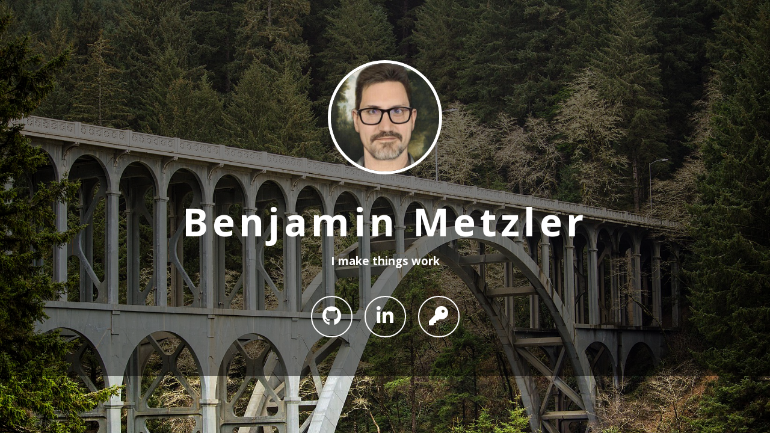

--- FILE ---
content_type: text/html; charset=utf-8
request_url: https://mtzlr.io/
body_size: 370
content:
<!DOCTYPE html>
<html>
    <head>
        <meta charset="utf-8">
        <meta http-equiv="X-UA-Compatible" content="IE=edge">
        <title>mtzlr.io</title>
        <meta name="viewport" content="width=device-width, initial-scale=1.0">
        <meta name="description" content="I make things work">
        <link rel="canonical" href="https://mtzlr.io/">
        
        <link rel="stylesheet" href="css/front.css">
        <link href='https://fonts.googleapis.com/css?family=Open+Sans:400,700&subset=latin' rel='stylesheet' type='text/css'>
        <script src="https://kit.fontawesome.com/372f8684e5.js" crossorigin="anonymous"></script>
    </head>
    <body>
        <div class="content">
            
            <img src="imgs/bridge.jpg" id="fullscreen">
            

            
                <img src="https://avatars0.githubusercontent.com/u/4074316" id="avatar">
            

            <h1>Benjamin Metzler</h1>
            <h3>I make things work</h3>

                <ul>
                    
                    <li><a class="fa-2x fa-brands fa-github" href="https://github.com/benjaminmetzler"><span class="description">GitHub</span></a></li>
                    

                    

                    
                    <li><a class="fa-2x fa-brands fa-linkedin-in" href="https://linkedin.com/in/benjaminmetzler"><span class="description">LinkedIn</span></a></li>
                    

                    

                    
                    <li><a class="fa-2x fa-solid fa-key" href="https://mtzlr.io/gpg.txt"><span class="description">Keybase</span></a></li>
                    
                </ul>
        </div>

    </body>
</html>


--- FILE ---
content_type: text/css; charset=utf-8
request_url: https://mtzlr.io/css/front.css
body_size: 159
content:
body {
    font-family: 'Open Sans',Helvetica,Arial,sans-serif;
    background-color: rgba(0, 0, 0, 0.9);
    position: absolute; 
    top: 0;
    bottom: 0;
    right: 0;
    left: 0;
    margin: 0;
}
#fullscreen {
    z-index: -999;
    min-height: 100%;
    min-width: 1024px;
    width: 100%;
    height: auto;
    position: fixed;
    top: 0;
    left: 0;
}
#avatar {
    height: 180px;
    border-radius: 100%;
    border: 5px solid white;
    margin-bottom: 40px;
}
h1 {
    color: white;
    font-weight: bold;
    letter-spacing: 0.1em;
    font-size: 4em;
    font-family: 'Open Sans';
    margin: -10px 0;
}
h3 {
    color: white;
    padding-bottom: 20px;
    font-weight: thin;
}
.content {
    padding-top: 100px;
    padding-bottom: 40px;
    background-color: rgba(0, 0, 0, 0.5);
    text-align: center;
}
ul {
    list-style: none;
    padding: 0;
}
li {
    border-radius: 100%;
    border: 2px solid white;
    color: white;
    margin: 8px;
    display: inline-block;
    list-style: none;
    width: 65px;
    height: 65px;
}
li:hover {
    color: white;
    text-decoration: none;
    -webkit-transition: 500ms;
    -moz-transition: 500ms;
    transition: 500ms;
    text-decoration: none;
    background-color: rgba(0, 0, 0, 0.5);
}
a {
    color: white;
    padding: 15px;
    text-decoration: none;
}
.description {
    display: none;
}

@media (max-width: 450px) {
ul {
    text-align: center;
}
li {
    border-radius: 0%;
    border: none;
    color: white;
    margin: 8px;
    display: block;
    list-style: none;
    margin: 10px 0px;
    text-align: center;
    height: auto;
    width: auto;
}
li:hover {
    background-color: none;
    transition: none;
}
a {
    text-align: justify;
    border: 2px solid white;
    border-radius: 5px;
    color: white;
    padding: 15px;
    padding-left: 30px;
    width: 70%;
}
a:hover {
    -webkit-transition: 500ms;
    -moz-transition: 500ms;
    transition: 500ms;
    background-color: rgba(0, 0, 0, 0.5);
    color: white;
    text-decoration: none;
}
.description {
    display: inline-block;
    color: white;
    font-family: Arial;
    margin-left: 40px;
}
.content {
    padding-top: 60px;
}
}
